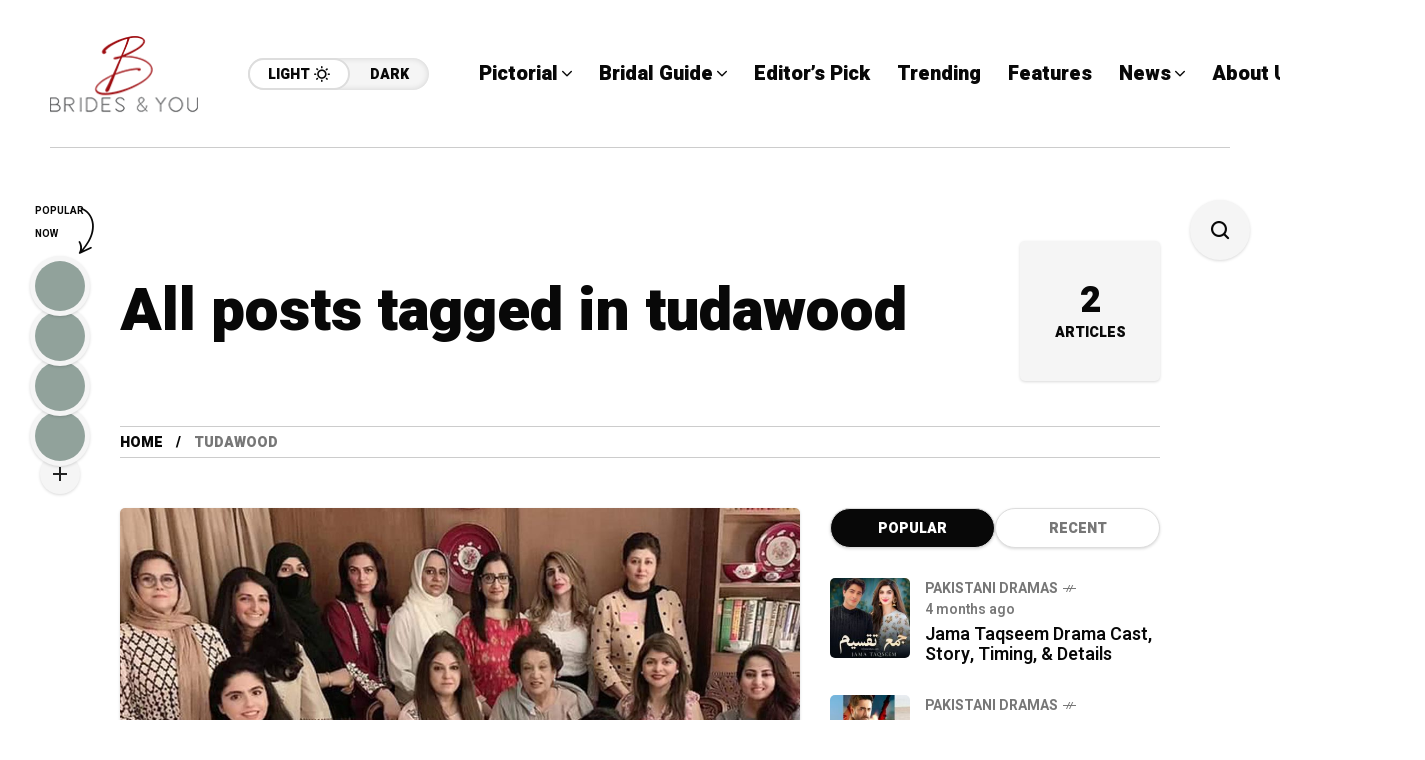

--- FILE ---
content_type: text/html; charset=utf-8
request_url: https://www.google.com/recaptcha/api2/aframe
body_size: 267
content:
<!DOCTYPE HTML><html><head><meta http-equiv="content-type" content="text/html; charset=UTF-8"></head><body><script nonce="0ErN7mH1pvhp-vQV5-CABA">/** Anti-fraud and anti-abuse applications only. See google.com/recaptcha */ try{var clients={'sodar':'https://pagead2.googlesyndication.com/pagead/sodar?'};window.addEventListener("message",function(a){try{if(a.source===window.parent){var b=JSON.parse(a.data);var c=clients[b['id']];if(c){var d=document.createElement('img');d.src=c+b['params']+'&rc='+(localStorage.getItem("rc::a")?sessionStorage.getItem("rc::b"):"");window.document.body.appendChild(d);sessionStorage.setItem("rc::e",parseInt(sessionStorage.getItem("rc::e")||0)+1);localStorage.setItem("rc::h",'1768722858792');}}}catch(b){}});window.parent.postMessage("_grecaptcha_ready", "*");}catch(b){}</script></body></html>